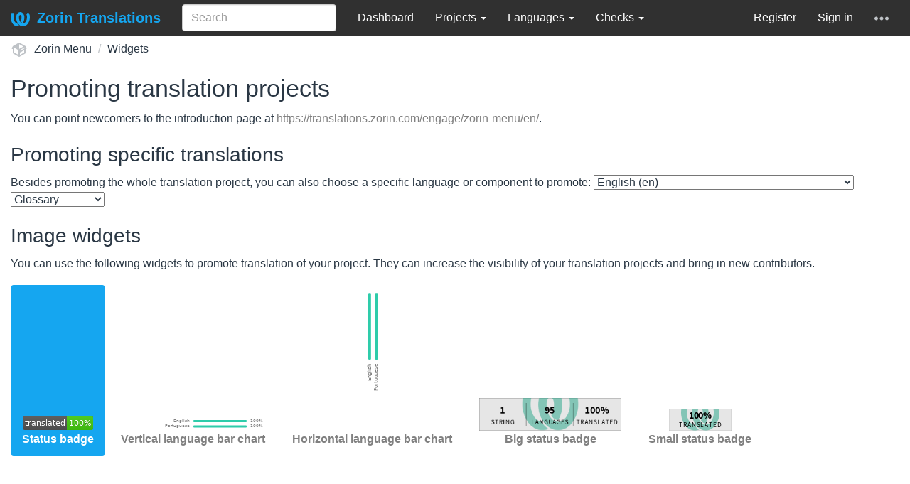

--- FILE ---
content_type: text/html; charset=utf-8
request_url: https://translations.zorin.com/widgets/zorin-menu/?lang=en&component=glossary
body_size: 6875
content:







<!DOCTYPE html>

<html lang="en" dir="ltr">
 <head>
  <meta http-equiv="X-UA-Compatible" content="IE=edge" />
  <meta name="referrer" content="origin" />
  <meta name="author" content="Michal Čihař" />
  <meta name="copyright" content="Copyright &copy; Michal Čihař" />
  <meta name="robots" content="noindex,nofollow" />
  <meta name="monetization" content="$ilp.uphold.com/ENU7fREdeZi9" />

  <title>
  Zorin Menu @ Zorin Translations

</title>
  <meta name="description" content="Zorin Menu is being translated into 95 languages using Weblate. Join the translation or start translating your own project." />
  <meta name="twitter:card" content="summary_large_image" />

  
  

  
  <meta property="og:image" content="https://translations.zorin.com/widgets/zorin-menu/-/open-graph.png" />
  <link rel="alternate" type="application/rss+xml" title="RSS feed" href="/exports/rss/zorin-menu/" />
  
  




<link rel="stylesheet" href="/static/CACHE/css/output.ec5d9ee5fd55.css" type="text/css"><link rel="stylesheet" href="/static/CACHE/css/output.89b4a18b852e.css" type="text/css" media="(prefers-color-scheme: dark)">


  <link rel="stylesheet" type="text/css" href="/css/custom.css?325d1cdfa201f843" />



  <script src="/js/i18n/" defer></script>
<script src="/static/CACHE/js/output.114145530572.js" defer></script>




  <link rel="image_src" type="image/png" href="/static/weblate-128.png"/>
  <link rel="icon" type="image/png" sizes="32x32" href="/static/logo-32.png">
  <link rel="icon" type="image/png" sizes="16x16" href="/static/logo-16.png">
  <link rel="apple-touch-icon" sizes="180x180" href="/static/weblate-180.png"/>
  <link rel="mask-icon" href="/static/weblate-black.svg" color="#144d3f">
  <meta name="msapplication-TileColor" content="#144d3f">
  <meta name="msapplication-config" content="/browserconfig.xml">
  <link rel="manifest" href="/site.webmanifest">
  
  
  <meta name="theme-color" content="#144d3f">

  <meta name="viewport" content="width=device-width, initial-scale=1" />
  <meta property="og:site_name" content="Zorin Translations" />
  <meta property="og:title" content="Zorin Menu" />
  <meta property="og:description" content="Zorin Menu is being translated into 95 languages using Weblate. Join the translation or start translating your own project." />




 </head>

 <body >
 <div id="popup-alerts"></div>
 <header>
<nav class="navbar navbar-default navbar-static-top navbar-inverse" role="navigation">
  <div class="container-fluid">
    <!-- Brand and toggle get grouped for better mobile display -->
    <div class="navbar-header">
      <button type="button" class="navbar-toggle" data-toggle="collapse" data-target="#wl-navbar-main" id="navbar-toggle">
        <span class="sr-only">Toggle navigation</span>
        <span class="icon-bar"></span>
        <span class="icon-bar"></span>
        <span class="icon-bar"></span>
      </button>
      
<a class="navbar-brand" href="/"><svg width="27" height="20" version="1.1" viewBox="0 0 27 20" xmlns="http://www.w3.org/2000/svg"><path d="m13.505 4.028c-0.0017-4e-5 -0.0034-7.5e-5 -5e-3 -1.05e-4 -0.0017 3e-5 -0.0034 6.5e-5 -5e-3 1.05e-4 -0.11025-0.0015-0.22073 0.01793-0.32591 0.06238-0.59671 0.25261-0.9728 0.90036-1.2087 1.5476-0.20481 0.56175-0.29546 1.1651-0.29679 1.7605l-0.0016 0.07791c-0.0019 0.03033-0.0043 0.06055-0.0075 0.09067 0.02191 1.5184 0.30756 3.048 0.90819 4.445 0.67267 1.5645 1.7419 3.0037 3.2516 3.6616 1.1389 0.49637 2.4014 0.37928 3.4336-0.20534 1.2816-0.72588 2.2062-2.0094 2.8114-3.3878 1.2572-2.8648 1.2874-6.3574 0.03289-9.2972 1.2227-0.63339 1.22-1.8963 1.22-1.8963s1.1453 0.82078 2.4332 0.30544c1.715 4.0186 1.6736 8.75-0.13474 12.708-1.0572 2.3139-2.7738 4.3411-5.0202 5.384-1.9998 0.9286-4.3513 0.9518-6.3527 0.07963-1.7985-0.78402-3.2613-2.1966-4.3137-3.839-1.5242-2.3788-2.246-5.2748-2.2492-8.1286h0.01183c-9.01e-4 -0.03006-0.0013-0.06012-9.54e-4 -0.09024 0.02318-2.5663 1.0748-5.18 3.1841-6.5213 0.77462-0.49257 1.6798-0.77459 2.5936-0.78467 0.01046-8.1e-5 0.02122-1.32e-4 0.03183-1.51e-4 0.01379-1e-5 0.02811 4.4e-5 0.04191 1.51e-4 0.91371 0.01007 1.8189 0.2921 2.5936 0.78467 2.1093 1.3413 3.1609 3.9551 3.1841 6.5213 3.18e-4 0.03012-5.3e-5 0.06018-9.55e-4 0.09024h0.01183c-0.0031 2.7121-0.65515 5.4624-2.0282 7.7706-0.39383-2e-3 -0.78628-0.08215-1.1562-0.24339-0.83333-0.36312-1.5671-1.0489-2.1641-1.9768 0.17024-0.30266 0.32367-0.61606 0.46065-0.93466 0.60064-1.3969 0.88629-2.9266 0.90819-4.445-0.0032-0.03012-0.0057-0.06034-0.0075-0.09067l-0.0016-0.07792c-0.0013-0.59534-0.09198-1.1987-0.29679-1.7605-0.23595-0.64722-0.61204-1.295-1.2087-1.5476-0.10522-0.04446-0.21573-0.06389-0.32591-0.06255v1.8e-4zm-0.88468 15.396c-1.97 0.81042-4.258 0.76693-6.2107-0.13979-2.2465-1.043-3.963-3.0701-5.0202-5.384-1.8083-3.9579-1.8497-8.6893-0.13474-12.708 1.2879 0.51534 2.4332-0.30544 2.4332-0.30544s-0.0027 1.2629 1.22 1.8963c-1.2545 2.9398-1.2243 6.4325 0.03289 9.2972 0.60525 1.3784 1.5298 2.662 2.8114 3.3878 0.45742 0.25906 0.96005 0.42632 1.4771 0.48907 0.0019 3e-3 0.0038 6e-3 0.0057 9e-3 0.91308 1.425 2.0633 2.6126 3.3853 3.4577z"/></svg>Zorin Translations</a>

    </div>

    <!-- Collect the nav links, forms, and other content for toggling -->
    <div class="collapse navbar-collapse" id="wl-navbar-main">
      <form class="navbar-form navbar-left">
        <div class="form-group">
          <input type="text" class="form-control" id="sitewide-search" placeholder="Search">
        </div>
      </form>
      <ul class="nav navbar-nav">
        <li><a href="/">Dashboard</a></li>
        <li class="dropdown">
          <a href="#" class="dropdown-toggle" data-toggle="dropdown" id="projects-menu">Projects <b class="caret"></b></a>
          <ul class="dropdown-menu">
            
            
            <li><a href="/projects/">Browse all projects</a></li>
          </ul>
        </li>
        
        <li class="dropdown">
          <a href="#" class="dropdown-toggle" data-toggle="dropdown" id="languages-menu">Languages <b class="caret"></b></a>
          <ul class="dropdown-menu">
          
          
            <li><a href="/languages/">Browse all languages</a></li>
          </ul>
        </li>
        <li class="dropdown">
          <a href="#" class="dropdown-toggle" data-toggle="dropdown" id="checks-menu">Checks <b class="caret"></b></a>
          <ul class="dropdown-menu">
            
            
            <li><a href="/checks/">Checks overview</a></li>
          </ul>
        </li>
        
      </ul>
      <ul class="nav navbar-nav navbar-right flip">

        
        
        

        
        
        
        <li><a class="button" id="register-button" href="/accounts/register/">Register</a></li>
        
        <li><a class="button" id="login-button" href="/accounts/login/?next=/widgets/zorin-menu/%3Flang%3Den%26component%3Dglossary">Sign in</a></li>
        

        
        

        
        

        
        <li class="dropdown">
          <a href="#" class="dropdown-toggle" data-toggle="dropdown" title="Help">
            <span class="hidden-xs"><svg width="16" height="4" version="1.1" viewBox="0 0 16 4" xmlns="http://www.w3.org/2000/svg"><path d="m12 2c0-1.1046 0.89543-2 2-2s2 0.89543 2 2-0.89543 2-2 2-2-0.89543-2-2zm-6 0c0-1.1046 0.89543-2 2-2s2 0.89543 2 2-0.89543 2-2 2-2-0.89543-2-2zm-6 0c0-1.1046 0.89543-2 2-2s2 0.89543 2 2-0.89543 2-2 2-2-0.89543-2-2z"/></svg></span>
            <span class="visible-xs-inline">
              Help
              <b class="caret"></b>
            </span>
          </a>
          <ul class="dropdown-menu">
            
              <li><a href="https://weblate.org/support/">Get support</a></li>
            
            
            <li><a href="/contact/">Contact</a></li>
            <li><a href="/about/">About Weblate</a></li>
            <li role="separator" class="divider"></li>
            <li><a href="https://docs.weblate.org/en/weblate-4.18.1/index.html">Documentation</a></li>
            <li><a href="https://weblate.org/contribute/">Contribute to Weblate</a></li>
            <li><a href="https://weblate.org/donate/">Donate to Weblate</a></li>
          </ul>
        </li>
      </ul>
    </div>
  </div>
</nav>

<h1>
<ol class="breadcrumb">
<li class="bread-icon">
<svg width="24" height="24" version="1.1" viewBox="0 0 24 24" xmlns="http://www.w3.org/2000/svg"><path d="m2 10.96c-0.5-0.28-0.65-0.89-0.37-1.37l1.5-2.59c0.11-0.2 0.28-0.34 0.47-0.42l7.83-4.4c0.16-0.12 0.36-0.18 0.57-0.18s0.41 0.06 0.57 0.18l7.9 4.44c0.19 0.1 0.35 0.26 0.44 0.46l1.45 2.52c0.28 0.48 0.11 1.09-0.36 1.36l-1 0.58v4.96c0 0.38-0.21 0.71-0.53 0.88l-7.9 4.44c-0.16 0.12-0.36 0.18-0.57 0.18s-0.41-0.06-0.57-0.18l-7.9-4.44c-0.32-0.17-0.53-0.5-0.53-0.88v-5.54c-0.3 0.17-0.68 0.18-1 0m10-6.81v6.7l5.96-3.35-5.96-3.35m-7 11.76 6 3.38v-6.71l-6-3.37v6.7m14 0v-3.22l-5 2.9c-0.33 0.18-0.7 0.17-1 0.01v3.69l6-3.38m-5.15-2.55 6.28-3.63-0.58-1.01-6.28 3.63 0.58 1.01z"/></svg>
</li>

<li><a href="/projects/zorin-menu/">Zorin Menu</a></li>
<li><a href="/widgets/zorin-menu/">Widgets</a></li>

</ol>
<div class="clearfix"></div>
</h1>

</header>

<div class="main-content ">









<h2>Promoting translation projects</h2>

<p>
You can point newcomers to the introduction page at <a href="https://translations.zorin.com/engage/zorin-menu/en/" id="engage-link">https://translations.zorin.com/engage/zorin-menu/en/</a>.
</p>

<h3>Promoting specific translations</h3>

<form class="autosubmit">
Besides promoting the whole translation project, you can also choose a specific language or component to promote: <select name="lang" id="id_lang">
  <option value="">All languages</option>

  <option value="af">Afrikaans (af)</option>

  <option value="sq">Albanian (sq)</option>

  <option value="am">Amharic (am)</option>

  <option value="ar">Arabic (ar)</option>

  <option value="an">Aragonese (an)</option>

  <option value="hy">Armenian (hy)</option>

  <option value="as">Assamese (as)</option>

  <option value="ast">Asturian (ast)</option>

  <option value="az">Azerbaijani (az)</option>

  <option value="eu">Basque (eu)</option>

  <option value="be">Belarusian (be)</option>

  <option value="be_Latn">Belarusian (latin) (be_Latn)</option>

  <option value="bn">Bengali (bn)</option>

  <option value="bn_IN">Bengali (India) (bn_IN)</option>

  <option value="bs">Bosnian (bs)</option>

  <option value="br">Breton (br)</option>

  <option value="bg">Bulgarian (bg)</option>

  <option value="my">Burmese (my)</option>

  <option value="ca">Catalan (ca)</option>

  <option value="zh_Hans">Chinese (Simplified) (zh_Hans)</option>

  <option value="zh_Hant">Chinese (Traditional) (zh_Hant)</option>

  <option value="zh_Hant_HK">Chinese (Traditional, Hong Kong) (zh_Hant_HK)</option>

  <option value="crh">Crimean Tatar (crh)</option>

  <option value="hr">Croatian (hr)</option>

  <option value="cs">Czech (cs)</option>

  <option value="da">Danish (da)</option>

  <option value="nl">Dutch (nl)</option>

  <option value="en" selected>English (en)</option>

  <option value="eo">Esperanto (eo)</option>

  <option value="et">Estonian (et)</option>

  <option value="fil">Filipino (fil)</option>

  <option value="fi">Finnish (fi)</option>

  <option value="fr">French (fr)</option>

  <option value="fur">Friulian (fur)</option>

  <option value="gd">Gaelic (gd)</option>

  <option value="gl">Galician (gl)</option>

  <option value="ka">Georgian (ka)</option>

  <option value="de">German (de)</option>

  <option value="el">Greek (el)</option>

  <option value="gu">Gujarati (gu)</option>

  <option value="he">Hebrew (he)</option>

  <option value="hi">Hindi (hi)</option>

  <option value="hu">Hungarian (hu)</option>

  <option value="is">Icelandic (is)</option>

  <option value="id">Indonesian (id)</option>

  <option value="ia">Interlingua (ia)</option>

  <option value="ga">Irish (ga)</option>

  <option value="it">Italian (it)</option>

  <option value="ja">Japanese (ja)</option>

  <option value="kn">Kannada (kn)</option>

  <option value="kk">Kazakh (kk)</option>

  <option value="km">Khmer (Central) (km)</option>

  <option value="ko">Korean (ko)</option>

  <option value="ky">Kyrgyz (ky)</option>

  <option value="lv">Latvian (lv)</option>

  <option value="lt">Lithuanian (lt)</option>

  <option value="mk">Macedonian (mk)</option>

  <option value="ms">Malay (ms)</option>

  <option value="ml">Malayalam (ml)</option>

  <option value="mr">Marathi (mr)</option>

  <option value="mn">Mongolian (mn)</option>

  <option value="ne">Nepali (ne)</option>

  <option value="nb_NO">Norwegian Bokmål (nb_NO)</option>

  <option value="nn">Norwegian Nynorsk (nn)</option>

  <option value="oc">Occitan (oc)</option>

  <option value="or">Odia (or)</option>

  <option value="fa">Persian (fa)</option>

  <option value="pl">Polish (pl)</option>

  <option value="pt">Portuguese (pt)</option>

  <option value="pt_BR">Portuguese (Brazil) (pt_BR)</option>

  <option value="pa">Punjabi (pa)</option>

  <option value="ro">Romanian (ro)</option>

  <option value="ru">Russian (ru)</option>

  <option value="sr">Serbian (sr)</option>

  <option value="sr_Latn">Serbian (latin) (sr_Latn)</option>

  <option value="si">Sinhala (si)</option>

  <option value="sk">Slovak (sk)</option>

  <option value="sl">Slovenian (sl)</option>

  <option value="es">Spanish (es)</option>

  <option value="sv">Swedish (sv)</option>

  <option value="tl">Tagalog (tl)</option>

  <option value="tg">Tajik (tg)</option>

  <option value="ta">Tamil (ta)</option>

  <option value="te">Telugu (te)</option>

  <option value="th">Thai (th)</option>

  <option value="bo">Tibetan (bo)</option>

  <option value="tr">Turkish (tr)</option>

  <option value="uk">Ukrainian (uk)</option>

  <option value="ug">Uyghur (ug)</option>

  <option value="uz">Uzbek (uz)</option>

  <option value="ca@valencia">Valencian (ca@valencia)</option>

  <option value="vi">Vietnamese (vi)</option>

  <option value="cy">Welsh (cy)</option>

  <option value="yo">Yoruba (yo)</option>

  <option value="zu">Zulu (zu)</option>

</select> <select name="component" id="id_component">
  <option value="">All components</option>

  <option value="zorin-menu">Zorin Menu</option>

  <option value="glossary" selected>Glossary</option>

</select>
</form>


<h3>Image widgets</h3>

<p>
You can use the following widgets to promote translation of your project. They can increase the visibility of your translation projects and bring in new contributors.
</p>


<ul class="nav nav-pills widgets-selector">

<li class="active">


<a href="#svg" data-toggle="tab"><img src="https://translations.zorin.com/widgets/zorin-menu/en/glossary/svg-badge.svg" /><br />Status badge</a>


</li>

<li >


<a href="#multi" data-toggle="tab"><img src="https://translations.zorin.com/widgets/zorin-menu/en/glossary/multi-auto.svg" /><br />Vertical language bar chart</a>








</li>

<li >


<a href="#horizontal" data-toggle="tab"><img src="https://translations.zorin.com/widgets/zorin-menu/en/glossary/horizontal-auto.svg" /><br />Horizontal language bar chart</a>








</li>

<li >


<a href="#287x66" data-toggle="tab"><img src="https://translations.zorin.com/widgets/zorin-menu/en/glossary/287x66-grey.png" /><br />Big status badge</a>






</li>

<li >


<a href="#88x31" data-toggle="tab"><img src="https://translations.zorin.com/widgets/zorin-menu/en/glossary/88x31-grey.png" /><br />Small status badge</a>






</li>

<li >


<a href="#open" data-toggle="tab"><img src="https://translations.zorin.com/widgets/zorin-menu/en/glossary/open-graph.png" /><br />Panel</a>


</li>

</ul>

<div class="tab-content">

<div class="tab-pane active" id="svg">

<p>Color variants:</p>

<p>

<a href="https://translations.zorin.com/engage/zorin-menu/en/"><img src="https://translations.zorin.com/widgets/zorin-menu/en/glossary/svg-badge.svg" /></a>

</p>

<div>
<select class="select-tab form-control">
<option value="svg-html-code">HTML</option>
<option value="svg-bb-code">BBCode</option>
<option value="svg-mdk-code">Markdown</option>
<option value="svg-rst-code">reStructuredText</option>
<option value="svg-textile-code">Textile code</option>
<option value="svg-url-code">Image URL</option>
</select>

<div class="tab-content">
<div class="tab-pane active" id="svg-html-code">

<textarea class="code-example form-control">
&lt;a href="https://translations.zorin.com/engage/zorin-menu/en/"&gt;
&lt;img src="https://translations.zorin.com/widgets/zorin-menu/en/glossary/svg-badge.svg" alt="Translation status" /&gt;
&lt;/a&gt;</textarea>

</div>

<div class="tab-pane" id="svg-bb-code">

<textarea class="code-example form-control">
[url=https://translations.zorin.com/engage/zorin-menu/en/][img alt="Translation status"]https://translations.zorin.com/widgets/zorin-menu/en/glossary/svg-badge.svg[/img][/url]</textarea>

</div>

<div class="tab-pane" id="svg-mdk-code">

<textarea class="code-example form-control">
[![Translation status](https://translations.zorin.com/widgets/zorin-menu/en/glossary/svg-badge.svg)](https://translations.zorin.com/engage/zorin-menu/en/)</textarea>

</div>

<div class="tab-pane" id="svg-rst-code">

<textarea class="code-example form-control">
.. image:: https://translations.zorin.com/widgets/zorin-menu/en/glossary/svg-badge.svg
    :alt: Translation status
    :target: https://translations.zorin.com/engage/zorin-menu/en/</textarea>

</div>

<div class="tab-pane" id="svg-textile-code">

<textarea class="code-example form-control">
!https://translations.zorin.com/widgets/zorin-menu/en/glossary/svg-badge.svg!:https://translations.zorin.com/engage/zorin-menu/en/</textarea>

</div>

<div class="tab-pane" id="svg-url-code">

<textarea class="code-example form-control">
https://translations.zorin.com/widgets/zorin-menu/en/glossary/svg-badge.svg</textarea>

</div>

</div>

</div>

</div>

<div class="tab-pane " id="multi">

<p>Color variants:</p>

<p>

<a href="https://translations.zorin.com/engage/zorin-menu/en/"><img src="https://translations.zorin.com/widgets/zorin-menu/en/glossary/multi-auto.svg" /></a>

<a href="https://translations.zorin.com/engage/zorin-menu/en/"><img src="https://translations.zorin.com/widgets/zorin-menu/en/glossary/multi-red.svg" /></a>

<a href="https://translations.zorin.com/engage/zorin-menu/en/"><img src="https://translations.zorin.com/widgets/zorin-menu/en/glossary/multi-green.svg" /></a>

<a href="https://translations.zorin.com/engage/zorin-menu/en/"><img src="https://translations.zorin.com/widgets/zorin-menu/en/glossary/multi-blue.svg" /></a>

</p>

<div>
<select class="select-tab form-control">
<option value="multi-html-code">HTML</option>
<option value="multi-bb-code">BBCode</option>
<option value="multi-mdk-code">Markdown</option>
<option value="multi-rst-code">reStructuredText</option>
<option value="multi-textile-code">Textile code</option>
<option value="multi-url-code">Image URL</option>
</select>

<div class="tab-content">
<div class="tab-pane active" id="multi-html-code">

<textarea class="code-example form-control">
&lt;a href="https://translations.zorin.com/engage/zorin-menu/en/"&gt;
&lt;img src="https://translations.zorin.com/widgets/zorin-menu/en/glossary/multi-auto.svg" alt="Translation status" /&gt;
&lt;/a&gt;</textarea>

<textarea class="code-example form-control">
&lt;a href="https://translations.zorin.com/engage/zorin-menu/en/"&gt;
&lt;img src="https://translations.zorin.com/widgets/zorin-menu/en/glossary/multi-red.svg" alt="Translation status" /&gt;
&lt;/a&gt;</textarea>

<textarea class="code-example form-control">
&lt;a href="https://translations.zorin.com/engage/zorin-menu/en/"&gt;
&lt;img src="https://translations.zorin.com/widgets/zorin-menu/en/glossary/multi-green.svg" alt="Translation status" /&gt;
&lt;/a&gt;</textarea>

<textarea class="code-example form-control">
&lt;a href="https://translations.zorin.com/engage/zorin-menu/en/"&gt;
&lt;img src="https://translations.zorin.com/widgets/zorin-menu/en/glossary/multi-blue.svg" alt="Translation status" /&gt;
&lt;/a&gt;</textarea>

</div>

<div class="tab-pane" id="multi-bb-code">

<textarea class="code-example form-control">
[url=https://translations.zorin.com/engage/zorin-menu/en/][img alt="Translation status"]https://translations.zorin.com/widgets/zorin-menu/en/glossary/multi-auto.svg[/img][/url]</textarea>

<textarea class="code-example form-control">
[url=https://translations.zorin.com/engage/zorin-menu/en/][img alt="Translation status"]https://translations.zorin.com/widgets/zorin-menu/en/glossary/multi-red.svg[/img][/url]</textarea>

<textarea class="code-example form-control">
[url=https://translations.zorin.com/engage/zorin-menu/en/][img alt="Translation status"]https://translations.zorin.com/widgets/zorin-menu/en/glossary/multi-green.svg[/img][/url]</textarea>

<textarea class="code-example form-control">
[url=https://translations.zorin.com/engage/zorin-menu/en/][img alt="Translation status"]https://translations.zorin.com/widgets/zorin-menu/en/glossary/multi-blue.svg[/img][/url]</textarea>

</div>

<div class="tab-pane" id="multi-mdk-code">

<textarea class="code-example form-control">
[![Translation status](https://translations.zorin.com/widgets/zorin-menu/en/glossary/multi-auto.svg)](https://translations.zorin.com/engage/zorin-menu/en/)</textarea>

<textarea class="code-example form-control">
[![Translation status](https://translations.zorin.com/widgets/zorin-menu/en/glossary/multi-red.svg)](https://translations.zorin.com/engage/zorin-menu/en/)</textarea>

<textarea class="code-example form-control">
[![Translation status](https://translations.zorin.com/widgets/zorin-menu/en/glossary/multi-green.svg)](https://translations.zorin.com/engage/zorin-menu/en/)</textarea>

<textarea class="code-example form-control">
[![Translation status](https://translations.zorin.com/widgets/zorin-menu/en/glossary/multi-blue.svg)](https://translations.zorin.com/engage/zorin-menu/en/)</textarea>

</div>

<div class="tab-pane" id="multi-rst-code">

<textarea class="code-example form-control">
.. image:: https://translations.zorin.com/widgets/zorin-menu/en/glossary/multi-auto.svg
    :alt: Translation status
    :target: https://translations.zorin.com/engage/zorin-menu/en/</textarea>

<textarea class="code-example form-control">
.. image:: https://translations.zorin.com/widgets/zorin-menu/en/glossary/multi-red.svg
    :alt: Translation status
    :target: https://translations.zorin.com/engage/zorin-menu/en/</textarea>

<textarea class="code-example form-control">
.. image:: https://translations.zorin.com/widgets/zorin-menu/en/glossary/multi-green.svg
    :alt: Translation status
    :target: https://translations.zorin.com/engage/zorin-menu/en/</textarea>

<textarea class="code-example form-control">
.. image:: https://translations.zorin.com/widgets/zorin-menu/en/glossary/multi-blue.svg
    :alt: Translation status
    :target: https://translations.zorin.com/engage/zorin-menu/en/</textarea>

</div>

<div class="tab-pane" id="multi-textile-code">

<textarea class="code-example form-control">
!https://translations.zorin.com/widgets/zorin-menu/en/glossary/multi-auto.svg!:https://translations.zorin.com/engage/zorin-menu/en/</textarea>

<textarea class="code-example form-control">
!https://translations.zorin.com/widgets/zorin-menu/en/glossary/multi-red.svg!:https://translations.zorin.com/engage/zorin-menu/en/</textarea>

<textarea class="code-example form-control">
!https://translations.zorin.com/widgets/zorin-menu/en/glossary/multi-green.svg!:https://translations.zorin.com/engage/zorin-menu/en/</textarea>

<textarea class="code-example form-control">
!https://translations.zorin.com/widgets/zorin-menu/en/glossary/multi-blue.svg!:https://translations.zorin.com/engage/zorin-menu/en/</textarea>

</div>

<div class="tab-pane" id="multi-url-code">

<textarea class="code-example form-control">
https://translations.zorin.com/widgets/zorin-menu/en/glossary/multi-auto.svg</textarea>

<textarea class="code-example form-control">
https://translations.zorin.com/widgets/zorin-menu/en/glossary/multi-red.svg</textarea>

<textarea class="code-example form-control">
https://translations.zorin.com/widgets/zorin-menu/en/glossary/multi-green.svg</textarea>

<textarea class="code-example form-control">
https://translations.zorin.com/widgets/zorin-menu/en/glossary/multi-blue.svg</textarea>

</div>

</div>

</div>

</div>

<div class="tab-pane " id="horizontal">

<p>Color variants:</p>

<p>

<a href="https://translations.zorin.com/engage/zorin-menu/en/"><img src="https://translations.zorin.com/widgets/zorin-menu/en/glossary/horizontal-auto.svg" /></a>

<a href="https://translations.zorin.com/engage/zorin-menu/en/"><img src="https://translations.zorin.com/widgets/zorin-menu/en/glossary/horizontal-red.svg" /></a>

<a href="https://translations.zorin.com/engage/zorin-menu/en/"><img src="https://translations.zorin.com/widgets/zorin-menu/en/glossary/horizontal-green.svg" /></a>

<a href="https://translations.zorin.com/engage/zorin-menu/en/"><img src="https://translations.zorin.com/widgets/zorin-menu/en/glossary/horizontal-blue.svg" /></a>

</p>

<div>
<select class="select-tab form-control">
<option value="horizontal-html-code">HTML</option>
<option value="horizontal-bb-code">BBCode</option>
<option value="horizontal-mdk-code">Markdown</option>
<option value="horizontal-rst-code">reStructuredText</option>
<option value="horizontal-textile-code">Textile code</option>
<option value="horizontal-url-code">Image URL</option>
</select>

<div class="tab-content">
<div class="tab-pane active" id="horizontal-html-code">

<textarea class="code-example form-control">
&lt;a href="https://translations.zorin.com/engage/zorin-menu/en/"&gt;
&lt;img src="https://translations.zorin.com/widgets/zorin-menu/en/glossary/horizontal-auto.svg" alt="Translation status" /&gt;
&lt;/a&gt;</textarea>

<textarea class="code-example form-control">
&lt;a href="https://translations.zorin.com/engage/zorin-menu/en/"&gt;
&lt;img src="https://translations.zorin.com/widgets/zorin-menu/en/glossary/horizontal-red.svg" alt="Translation status" /&gt;
&lt;/a&gt;</textarea>

<textarea class="code-example form-control">
&lt;a href="https://translations.zorin.com/engage/zorin-menu/en/"&gt;
&lt;img src="https://translations.zorin.com/widgets/zorin-menu/en/glossary/horizontal-green.svg" alt="Translation status" /&gt;
&lt;/a&gt;</textarea>

<textarea class="code-example form-control">
&lt;a href="https://translations.zorin.com/engage/zorin-menu/en/"&gt;
&lt;img src="https://translations.zorin.com/widgets/zorin-menu/en/glossary/horizontal-blue.svg" alt="Translation status" /&gt;
&lt;/a&gt;</textarea>

</div>

<div class="tab-pane" id="horizontal-bb-code">

<textarea class="code-example form-control">
[url=https://translations.zorin.com/engage/zorin-menu/en/][img alt="Translation status"]https://translations.zorin.com/widgets/zorin-menu/en/glossary/horizontal-auto.svg[/img][/url]</textarea>

<textarea class="code-example form-control">
[url=https://translations.zorin.com/engage/zorin-menu/en/][img alt="Translation status"]https://translations.zorin.com/widgets/zorin-menu/en/glossary/horizontal-red.svg[/img][/url]</textarea>

<textarea class="code-example form-control">
[url=https://translations.zorin.com/engage/zorin-menu/en/][img alt="Translation status"]https://translations.zorin.com/widgets/zorin-menu/en/glossary/horizontal-green.svg[/img][/url]</textarea>

<textarea class="code-example form-control">
[url=https://translations.zorin.com/engage/zorin-menu/en/][img alt="Translation status"]https://translations.zorin.com/widgets/zorin-menu/en/glossary/horizontal-blue.svg[/img][/url]</textarea>

</div>

<div class="tab-pane" id="horizontal-mdk-code">

<textarea class="code-example form-control">
[![Translation status](https://translations.zorin.com/widgets/zorin-menu/en/glossary/horizontal-auto.svg)](https://translations.zorin.com/engage/zorin-menu/en/)</textarea>

<textarea class="code-example form-control">
[![Translation status](https://translations.zorin.com/widgets/zorin-menu/en/glossary/horizontal-red.svg)](https://translations.zorin.com/engage/zorin-menu/en/)</textarea>

<textarea class="code-example form-control">
[![Translation status](https://translations.zorin.com/widgets/zorin-menu/en/glossary/horizontal-green.svg)](https://translations.zorin.com/engage/zorin-menu/en/)</textarea>

<textarea class="code-example form-control">
[![Translation status](https://translations.zorin.com/widgets/zorin-menu/en/glossary/horizontal-blue.svg)](https://translations.zorin.com/engage/zorin-menu/en/)</textarea>

</div>

<div class="tab-pane" id="horizontal-rst-code">

<textarea class="code-example form-control">
.. image:: https://translations.zorin.com/widgets/zorin-menu/en/glossary/horizontal-auto.svg
    :alt: Translation status
    :target: https://translations.zorin.com/engage/zorin-menu/en/</textarea>

<textarea class="code-example form-control">
.. image:: https://translations.zorin.com/widgets/zorin-menu/en/glossary/horizontal-red.svg
    :alt: Translation status
    :target: https://translations.zorin.com/engage/zorin-menu/en/</textarea>

<textarea class="code-example form-control">
.. image:: https://translations.zorin.com/widgets/zorin-menu/en/glossary/horizontal-green.svg
    :alt: Translation status
    :target: https://translations.zorin.com/engage/zorin-menu/en/</textarea>

<textarea class="code-example form-control">
.. image:: https://translations.zorin.com/widgets/zorin-menu/en/glossary/horizontal-blue.svg
    :alt: Translation status
    :target: https://translations.zorin.com/engage/zorin-menu/en/</textarea>

</div>

<div class="tab-pane" id="horizontal-textile-code">

<textarea class="code-example form-control">
!https://translations.zorin.com/widgets/zorin-menu/en/glossary/horizontal-auto.svg!:https://translations.zorin.com/engage/zorin-menu/en/</textarea>

<textarea class="code-example form-control">
!https://translations.zorin.com/widgets/zorin-menu/en/glossary/horizontal-red.svg!:https://translations.zorin.com/engage/zorin-menu/en/</textarea>

<textarea class="code-example form-control">
!https://translations.zorin.com/widgets/zorin-menu/en/glossary/horizontal-green.svg!:https://translations.zorin.com/engage/zorin-menu/en/</textarea>

<textarea class="code-example form-control">
!https://translations.zorin.com/widgets/zorin-menu/en/glossary/horizontal-blue.svg!:https://translations.zorin.com/engage/zorin-menu/en/</textarea>

</div>

<div class="tab-pane" id="horizontal-url-code">

<textarea class="code-example form-control">
https://translations.zorin.com/widgets/zorin-menu/en/glossary/horizontal-auto.svg</textarea>

<textarea class="code-example form-control">
https://translations.zorin.com/widgets/zorin-menu/en/glossary/horizontal-red.svg</textarea>

<textarea class="code-example form-control">
https://translations.zorin.com/widgets/zorin-menu/en/glossary/horizontal-green.svg</textarea>

<textarea class="code-example form-control">
https://translations.zorin.com/widgets/zorin-menu/en/glossary/horizontal-blue.svg</textarea>

</div>

</div>

</div>

</div>

<div class="tab-pane " id="287x66">

<p>Color variants:</p>

<p>

<a href="https://translations.zorin.com/engage/zorin-menu/en/"><img src="https://translations.zorin.com/widgets/zorin-menu/en/glossary/287x66-grey.png" /></a>

<a href="https://translations.zorin.com/engage/zorin-menu/en/"><img src="https://translations.zorin.com/widgets/zorin-menu/en/glossary/287x66-white.png" /></a>

<a href="https://translations.zorin.com/engage/zorin-menu/en/"><img src="https://translations.zorin.com/widgets/zorin-menu/en/glossary/287x66-black.png" /></a>

</p>

<div>
<select class="select-tab form-control">
<option value="287x66-html-code">HTML</option>
<option value="287x66-bb-code">BBCode</option>
<option value="287x66-mdk-code">Markdown</option>
<option value="287x66-rst-code">reStructuredText</option>
<option value="287x66-textile-code">Textile code</option>
<option value="287x66-url-code">Image URL</option>
</select>

<div class="tab-content">
<div class="tab-pane active" id="287x66-html-code">

<textarea class="code-example form-control">
&lt;a href="https://translations.zorin.com/engage/zorin-menu/en/"&gt;
&lt;img src="https://translations.zorin.com/widgets/zorin-menu/en/glossary/287x66-grey.png" alt="Translation status" /&gt;
&lt;/a&gt;</textarea>

<textarea class="code-example form-control">
&lt;a href="https://translations.zorin.com/engage/zorin-menu/en/"&gt;
&lt;img src="https://translations.zorin.com/widgets/zorin-menu/en/glossary/287x66-white.png" alt="Translation status" /&gt;
&lt;/a&gt;</textarea>

<textarea class="code-example form-control">
&lt;a href="https://translations.zorin.com/engage/zorin-menu/en/"&gt;
&lt;img src="https://translations.zorin.com/widgets/zorin-menu/en/glossary/287x66-black.png" alt="Translation status" /&gt;
&lt;/a&gt;</textarea>

</div>

<div class="tab-pane" id="287x66-bb-code">

<textarea class="code-example form-control">
[url=https://translations.zorin.com/engage/zorin-menu/en/][img alt="Translation status"]https://translations.zorin.com/widgets/zorin-menu/en/glossary/287x66-grey.png[/img][/url]</textarea>

<textarea class="code-example form-control">
[url=https://translations.zorin.com/engage/zorin-menu/en/][img alt="Translation status"]https://translations.zorin.com/widgets/zorin-menu/en/glossary/287x66-white.png[/img][/url]</textarea>

<textarea class="code-example form-control">
[url=https://translations.zorin.com/engage/zorin-menu/en/][img alt="Translation status"]https://translations.zorin.com/widgets/zorin-menu/en/glossary/287x66-black.png[/img][/url]</textarea>

</div>

<div class="tab-pane" id="287x66-mdk-code">

<textarea class="code-example form-control">
[![Translation status](https://translations.zorin.com/widgets/zorin-menu/en/glossary/287x66-grey.png)](https://translations.zorin.com/engage/zorin-menu/en/)</textarea>

<textarea class="code-example form-control">
[![Translation status](https://translations.zorin.com/widgets/zorin-menu/en/glossary/287x66-white.png)](https://translations.zorin.com/engage/zorin-menu/en/)</textarea>

<textarea class="code-example form-control">
[![Translation status](https://translations.zorin.com/widgets/zorin-menu/en/glossary/287x66-black.png)](https://translations.zorin.com/engage/zorin-menu/en/)</textarea>

</div>

<div class="tab-pane" id="287x66-rst-code">

<textarea class="code-example form-control">
.. image:: https://translations.zorin.com/widgets/zorin-menu/en/glossary/287x66-grey.png
    :alt: Translation status
    :target: https://translations.zorin.com/engage/zorin-menu/en/</textarea>

<textarea class="code-example form-control">
.. image:: https://translations.zorin.com/widgets/zorin-menu/en/glossary/287x66-white.png
    :alt: Translation status
    :target: https://translations.zorin.com/engage/zorin-menu/en/</textarea>

<textarea class="code-example form-control">
.. image:: https://translations.zorin.com/widgets/zorin-menu/en/glossary/287x66-black.png
    :alt: Translation status
    :target: https://translations.zorin.com/engage/zorin-menu/en/</textarea>

</div>

<div class="tab-pane" id="287x66-textile-code">

<textarea class="code-example form-control">
!https://translations.zorin.com/widgets/zorin-menu/en/glossary/287x66-grey.png!:https://translations.zorin.com/engage/zorin-menu/en/</textarea>

<textarea class="code-example form-control">
!https://translations.zorin.com/widgets/zorin-menu/en/glossary/287x66-white.png!:https://translations.zorin.com/engage/zorin-menu/en/</textarea>

<textarea class="code-example form-control">
!https://translations.zorin.com/widgets/zorin-menu/en/glossary/287x66-black.png!:https://translations.zorin.com/engage/zorin-menu/en/</textarea>

</div>

<div class="tab-pane" id="287x66-url-code">

<textarea class="code-example form-control">
https://translations.zorin.com/widgets/zorin-menu/en/glossary/287x66-grey.png</textarea>

<textarea class="code-example form-control">
https://translations.zorin.com/widgets/zorin-menu/en/glossary/287x66-white.png</textarea>

<textarea class="code-example form-control">
https://translations.zorin.com/widgets/zorin-menu/en/glossary/287x66-black.png</textarea>

</div>

</div>

</div>

</div>

<div class="tab-pane " id="88x31">

<p>Color variants:</p>

<p>

<a href="https://translations.zorin.com/engage/zorin-menu/en/"><img src="https://translations.zorin.com/widgets/zorin-menu/en/glossary/88x31-grey.png" /></a>

<a href="https://translations.zorin.com/engage/zorin-menu/en/"><img src="https://translations.zorin.com/widgets/zorin-menu/en/glossary/88x31-white.png" /></a>

<a href="https://translations.zorin.com/engage/zorin-menu/en/"><img src="https://translations.zorin.com/widgets/zorin-menu/en/glossary/88x31-black.png" /></a>

</p>

<div>
<select class="select-tab form-control">
<option value="88x31-html-code">HTML</option>
<option value="88x31-bb-code">BBCode</option>
<option value="88x31-mdk-code">Markdown</option>
<option value="88x31-rst-code">reStructuredText</option>
<option value="88x31-textile-code">Textile code</option>
<option value="88x31-url-code">Image URL</option>
</select>

<div class="tab-content">
<div class="tab-pane active" id="88x31-html-code">

<textarea class="code-example form-control">
&lt;a href="https://translations.zorin.com/engage/zorin-menu/en/"&gt;
&lt;img src="https://translations.zorin.com/widgets/zorin-menu/en/glossary/88x31-grey.png" alt="Translation status" /&gt;
&lt;/a&gt;</textarea>

<textarea class="code-example form-control">
&lt;a href="https://translations.zorin.com/engage/zorin-menu/en/"&gt;
&lt;img src="https://translations.zorin.com/widgets/zorin-menu/en/glossary/88x31-white.png" alt="Translation status" /&gt;
&lt;/a&gt;</textarea>

<textarea class="code-example form-control">
&lt;a href="https://translations.zorin.com/engage/zorin-menu/en/"&gt;
&lt;img src="https://translations.zorin.com/widgets/zorin-menu/en/glossary/88x31-black.png" alt="Translation status" /&gt;
&lt;/a&gt;</textarea>

</div>

<div class="tab-pane" id="88x31-bb-code">

<textarea class="code-example form-control">
[url=https://translations.zorin.com/engage/zorin-menu/en/][img alt="Translation status"]https://translations.zorin.com/widgets/zorin-menu/en/glossary/88x31-grey.png[/img][/url]</textarea>

<textarea class="code-example form-control">
[url=https://translations.zorin.com/engage/zorin-menu/en/][img alt="Translation status"]https://translations.zorin.com/widgets/zorin-menu/en/glossary/88x31-white.png[/img][/url]</textarea>

<textarea class="code-example form-control">
[url=https://translations.zorin.com/engage/zorin-menu/en/][img alt="Translation status"]https://translations.zorin.com/widgets/zorin-menu/en/glossary/88x31-black.png[/img][/url]</textarea>

</div>

<div class="tab-pane" id="88x31-mdk-code">

<textarea class="code-example form-control">
[![Translation status](https://translations.zorin.com/widgets/zorin-menu/en/glossary/88x31-grey.png)](https://translations.zorin.com/engage/zorin-menu/en/)</textarea>

<textarea class="code-example form-control">
[![Translation status](https://translations.zorin.com/widgets/zorin-menu/en/glossary/88x31-white.png)](https://translations.zorin.com/engage/zorin-menu/en/)</textarea>

<textarea class="code-example form-control">
[![Translation status](https://translations.zorin.com/widgets/zorin-menu/en/glossary/88x31-black.png)](https://translations.zorin.com/engage/zorin-menu/en/)</textarea>

</div>

<div class="tab-pane" id="88x31-rst-code">

<textarea class="code-example form-control">
.. image:: https://translations.zorin.com/widgets/zorin-menu/en/glossary/88x31-grey.png
    :alt: Translation status
    :target: https://translations.zorin.com/engage/zorin-menu/en/</textarea>

<textarea class="code-example form-control">
.. image:: https://translations.zorin.com/widgets/zorin-menu/en/glossary/88x31-white.png
    :alt: Translation status
    :target: https://translations.zorin.com/engage/zorin-menu/en/</textarea>

<textarea class="code-example form-control">
.. image:: https://translations.zorin.com/widgets/zorin-menu/en/glossary/88x31-black.png
    :alt: Translation status
    :target: https://translations.zorin.com/engage/zorin-menu/en/</textarea>

</div>

<div class="tab-pane" id="88x31-textile-code">

<textarea class="code-example form-control">
!https://translations.zorin.com/widgets/zorin-menu/en/glossary/88x31-grey.png!:https://translations.zorin.com/engage/zorin-menu/en/</textarea>

<textarea class="code-example form-control">
!https://translations.zorin.com/widgets/zorin-menu/en/glossary/88x31-white.png!:https://translations.zorin.com/engage/zorin-menu/en/</textarea>

<textarea class="code-example form-control">
!https://translations.zorin.com/widgets/zorin-menu/en/glossary/88x31-black.png!:https://translations.zorin.com/engage/zorin-menu/en/</textarea>

</div>

<div class="tab-pane" id="88x31-url-code">

<textarea class="code-example form-control">
https://translations.zorin.com/widgets/zorin-menu/en/glossary/88x31-grey.png</textarea>

<textarea class="code-example form-control">
https://translations.zorin.com/widgets/zorin-menu/en/glossary/88x31-white.png</textarea>

<textarea class="code-example form-control">
https://translations.zorin.com/widgets/zorin-menu/en/glossary/88x31-black.png</textarea>

</div>

</div>

</div>

</div>

<div class="tab-pane " id="open">

<p>Color variants:</p>

<p>

<a href="https://translations.zorin.com/engage/zorin-menu/en/"><img src="https://translations.zorin.com/widgets/zorin-menu/en/glossary/open-graph.png" /></a>

</p>

<div>
<select class="select-tab form-control">
<option value="open-html-code">HTML</option>
<option value="open-bb-code">BBCode</option>
<option value="open-mdk-code">Markdown</option>
<option value="open-rst-code">reStructuredText</option>
<option value="open-textile-code">Textile code</option>
<option value="open-url-code">Image URL</option>
</select>

<div class="tab-content">
<div class="tab-pane active" id="open-html-code">

<textarea class="code-example form-control">
&lt;a href="https://translations.zorin.com/engage/zorin-menu/en/"&gt;
&lt;img src="https://translations.zorin.com/widgets/zorin-menu/en/glossary/open-graph.png" alt="Translation status" /&gt;
&lt;/a&gt;</textarea>

</div>

<div class="tab-pane" id="open-bb-code">

<textarea class="code-example form-control">
[url=https://translations.zorin.com/engage/zorin-menu/en/][img alt="Translation status"]https://translations.zorin.com/widgets/zorin-menu/en/glossary/open-graph.png[/img][/url]</textarea>

</div>

<div class="tab-pane" id="open-mdk-code">

<textarea class="code-example form-control">
[![Translation status](https://translations.zorin.com/widgets/zorin-menu/en/glossary/open-graph.png)](https://translations.zorin.com/engage/zorin-menu/en/)</textarea>

</div>

<div class="tab-pane" id="open-rst-code">

<textarea class="code-example form-control">
.. image:: https://translations.zorin.com/widgets/zorin-menu/en/glossary/open-graph.png
    :alt: Translation status
    :target: https://translations.zorin.com/engage/zorin-menu/en/</textarea>

</div>

<div class="tab-pane" id="open-textile-code">

<textarea class="code-example form-control">
!https://translations.zorin.com/widgets/zorin-menu/en/glossary/open-graph.png!:https://translations.zorin.com/engage/zorin-menu/en/</textarea>

</div>

<div class="tab-pane" id="open-url-code">

<textarea class="code-example form-control">
https://translations.zorin.com/widgets/zorin-menu/en/glossary/open-graph.png</textarea>

</div>

</div>

</div>

</div>

</div>



</div>
<form id="link-post" method="POST">
<input type="hidden" name="csrfmiddlewaretoken" value="JIZqAWcsi7jEAFAxtsaaudl5mrOdITlJ4nkwP5J1tzydHzksbOpNh75TMSBj8nTn">
</form>
<!-- Creates the bootstrap modal where the image will appear -->
<div class="modal fade fullmodal" id="imagemodal" tabindex="-1" role="dialog" aria-labelledby="screenshotModal" aria-hidden="true">
  <div class="modal-dialog">
    <div class="modal-content">
      <div class="modal-header">
        <button type="button" class="close" data-dismiss="modal"><span aria-hidden="true">&times;</span><span class="sr-only">Close</span></button>
        <h4 class="modal-title" id="screenshotModal"></h4>
      </div>
      <div class="modal-body">
        <img src="" id="imagepreview" class="img-responsive">
      </div>
      <div class="modal-footer">
        <a class="btn btn-warning" id="modalDetailsLink" data-edit-text="Edit screenshot">Screenshot details</a>
        <button type="button" class="btn btn-primary" data-dismiss="modal">Close</button>
      </div>
    </div>
  </div>
</div>


<footer>
 <ul>
  <li>Powered by <a href="https://weblate.org/">Weblate 4.18.1</a></li>
  <li><a href="/about/">About Weblate</a></li>
  
  <li><a href="https://zorin.com/legal/terms/">Legal</a></li>
  
  
  <li><a href="https://zorin.com/legal/privacy/">Privacy policy</a></li>
  
  
  <li><a href="/contact/">Contact</a></li>
  <li><a href="https://docs.weblate.org/en/weblate-4.18.1/index.html">Documentation</a></li>
  <li><a href="https://weblate.org/donate/">Donate to Weblate</a></li>
 </ul>
</footer>





 </body>
</html>


--- FILE ---
content_type: image/svg+xml; charset=utf-8
request_url: https://translations.zorin.com/widgets/zorin-menu/en/glossary/multi-red.svg
body_size: 342
content:
<svg xmlns="http://www.w3.org/2000/svg" xmlns:xlink="http://www.w3.org/1999/xlink" width="400" height="45" xml:lang="en">
<defs>


  <style type="text/css">@import url(https://translations.zorin.com/static/font-source/source-sans-pro.css);</style>


</defs>
<g id="layer1">


<a xlink:href="https://translations.zorin.com/languages/en/glossary/" xlink:title="English">
<text
   xml:space="preserve"
   style="font-style:normal;font-weight:normal;font-size:11px;font-family:'Source Sans 3',Sans;fill:#808080;text-anchor:end;"
   x="190"
   y="20"
   id="text20">English</text>
<text
   xml:space="preserve"
   style="font-style:normal;font-weight:normal;font-size:11px;font-family:'Source Sans 3',Sans;fill:#808080"
   x="360"
   y="20"
   id="percent20">100%</text>
<rect
   style="fill:#fa3939;fill-opacity:1;stroke:none"
   id="rect20"
   width="150"
   height="6"
   x="200"
   rx="2"
   y="14" />
</a>

<a xlink:href="https://translations.zorin.com/languages/pt/glossary/" xlink:title="Portuguese">
<text
   xml:space="preserve"
   style="font-style:normal;font-weight:normal;font-size:11px;font-family:'Source Sans 3',Sans;fill:#808080;text-anchor:end;"
   x="190"
   y="35"
   id="text35">Portuguese</text>
<text
   xml:space="preserve"
   style="font-style:normal;font-weight:normal;font-size:11px;font-family:'Source Sans 3',Sans;fill:#808080"
   x="360"
   y="35"
   id="percent35">100%</text>
<rect
   style="fill:#fa3939;fill-opacity:1;stroke:none"
   id="rect35"
   width="150"
   height="6"
   x="200"
   rx="2"
   y="29" />
</a>


</g>
</svg>




--- FILE ---
content_type: image/svg+xml; charset=utf-8
request_url: https://translations.zorin.com/widgets/zorin-menu/en/glossary/horizontal-red.svg
body_size: 333
content:
<svg xmlns="http://www.w3.org/2000/svg" xmlns:xlink="http://www.w3.org/1999/xlink" width="45" height="320" xml:lang="en">
<defs>


  <style type="text/css">@import url(https://translations.zorin.com/static/font-source/source-sans-pro.css);</style>


</defs>
<g id="layer1">


<a xlink:href="https://translations.zorin.com/languages/en/glossary/" xlink:title="English">
<text
   xml:space="preserve"
   style="font-style:normal;font-weight:normal;font-size:11px;font-family:'Source Sans 3',Sans;fill:#808080;text-anchor:end;"
   x="-170"
   y="20"
   transform="rotate(-90)"
   id="text20">English</text>
<rect
   style="fill:#fa3939;fill-opacity:1;stroke:none"
   id="rect20"
   height="150"
   width="6"
   rx="2"
   y="10"
   x="14" />
</a>

<a xlink:href="https://translations.zorin.com/languages/pt/glossary/" xlink:title="Portuguese">
<text
   xml:space="preserve"
   style="font-style:normal;font-weight:normal;font-size:11px;font-family:'Source Sans 3',Sans;fill:#808080;text-anchor:end;"
   x="-170"
   y="35"
   transform="rotate(-90)"
   id="text35">Portuguese</text>
<rect
   style="fill:#fa3939;fill-opacity:1;stroke:none"
   id="rect35"
   height="150"
   width="6"
   rx="2"
   y="10"
   x="29" />
</a>


</g>
</svg>


--- FILE ---
content_type: image/svg+xml; charset=utf-8
request_url: https://translations.zorin.com/widgets/zorin-menu/en/glossary/multi-auto.svg
body_size: 343
content:
<svg xmlns="http://www.w3.org/2000/svg" xmlns:xlink="http://www.w3.org/1999/xlink" width="400" height="45" xml:lang="en">
<defs>


  <style type="text/css">@import url(https://translations.zorin.com/static/font-source/source-sans-pro.css);</style>


</defs>
<g id="layer1">


<a xlink:href="https://translations.zorin.com/languages/en/glossary/" xlink:title="English">
<text
   xml:space="preserve"
   style="font-style:normal;font-weight:normal;font-size:11px;font-family:'Source Sans 3',Sans;fill:#808080;text-anchor:end;"
   x="190"
   y="20"
   id="text20">English</text>
<text
   xml:space="preserve"
   style="font-style:normal;font-weight:normal;font-size:11px;font-family:'Source Sans 3',Sans;fill:#808080"
   x="360"
   y="20"
   id="percent20">100%</text>
<rect
   style="fill:#2eccaa;fill-opacity:1;stroke:none"
   id="rect20"
   width="150"
   height="6"
   x="200"
   rx="2"
   y="14" />
</a>

<a xlink:href="https://translations.zorin.com/languages/pt/glossary/" xlink:title="Portuguese">
<text
   xml:space="preserve"
   style="font-style:normal;font-weight:normal;font-size:11px;font-family:'Source Sans 3',Sans;fill:#808080;text-anchor:end;"
   x="190"
   y="35"
   id="text35">Portuguese</text>
<text
   xml:space="preserve"
   style="font-style:normal;font-weight:normal;font-size:11px;font-family:'Source Sans 3',Sans;fill:#808080"
   x="360"
   y="35"
   id="percent35">100%</text>
<rect
   style="fill:#2eccaa;fill-opacity:1;stroke:none"
   id="rect35"
   width="150"
   height="6"
   x="200"
   rx="2"
   y="29" />
</a>


</g>
</svg>




--- FILE ---
content_type: image/svg+xml; charset=utf-8
request_url: https://translations.zorin.com/widgets/zorin-menu/en/glossary/multi-blue.svg
body_size: 343
content:
<svg xmlns="http://www.w3.org/2000/svg" xmlns:xlink="http://www.w3.org/1999/xlink" width="400" height="45" xml:lang="en">
<defs>


  <style type="text/css">@import url(https://translations.zorin.com/static/font-source/source-sans-pro.css);</style>


</defs>
<g id="layer1">


<a xlink:href="https://translations.zorin.com/languages/en/glossary/" xlink:title="English">
<text
   xml:space="preserve"
   style="font-style:normal;font-weight:normal;font-size:11px;font-family:'Source Sans 3',Sans;fill:#808080;text-anchor:end;"
   x="190"
   y="20"
   id="text20">English</text>
<text
   xml:space="preserve"
   style="font-style:normal;font-weight:normal;font-size:11px;font-family:'Source Sans 3',Sans;fill:#808080"
   x="360"
   y="20"
   id="percent20">100%</text>
<rect
   style="fill:#3f85ed;fill-opacity:1;stroke:none"
   id="rect20"
   width="150"
   height="6"
   x="200"
   rx="2"
   y="14" />
</a>

<a xlink:href="https://translations.zorin.com/languages/pt/glossary/" xlink:title="Portuguese">
<text
   xml:space="preserve"
   style="font-style:normal;font-weight:normal;font-size:11px;font-family:'Source Sans 3',Sans;fill:#808080;text-anchor:end;"
   x="190"
   y="35"
   id="text35">Portuguese</text>
<text
   xml:space="preserve"
   style="font-style:normal;font-weight:normal;font-size:11px;font-family:'Source Sans 3',Sans;fill:#808080"
   x="360"
   y="35"
   id="percent35">100%</text>
<rect
   style="fill:#3f85ed;fill-opacity:1;stroke:none"
   id="rect35"
   width="150"
   height="6"
   x="200"
   rx="2"
   y="29" />
</a>


</g>
</svg>




--- FILE ---
content_type: image/svg+xml; charset=utf-8
request_url: https://translations.zorin.com/widgets/zorin-menu/en/glossary/horizontal-green.svg
body_size: 334
content:
<svg xmlns="http://www.w3.org/2000/svg" xmlns:xlink="http://www.w3.org/1999/xlink" width="45" height="320" xml:lang="en">
<defs>


  <style type="text/css">@import url(https://translations.zorin.com/static/font-source/source-sans-pro.css);</style>


</defs>
<g id="layer1">


<a xlink:href="https://translations.zorin.com/languages/en/glossary/" xlink:title="English">
<text
   xml:space="preserve"
   style="font-style:normal;font-weight:normal;font-size:11px;font-family:'Source Sans 3',Sans;fill:#808080;text-anchor:end;"
   x="-170"
   y="20"
   transform="rotate(-90)"
   id="text20">English</text>
<rect
   style="fill:#3fed48;fill-opacity:1;stroke:none"
   id="rect20"
   height="150"
   width="6"
   rx="2"
   y="10"
   x="14" />
</a>

<a xlink:href="https://translations.zorin.com/languages/pt/glossary/" xlink:title="Portuguese">
<text
   xml:space="preserve"
   style="font-style:normal;font-weight:normal;font-size:11px;font-family:'Source Sans 3',Sans;fill:#808080;text-anchor:end;"
   x="-170"
   y="35"
   transform="rotate(-90)"
   id="text35">Portuguese</text>
<rect
   style="fill:#3fed48;fill-opacity:1;stroke:none"
   id="rect35"
   height="150"
   width="6"
   rx="2"
   y="10"
   x="29" />
</a>


</g>
</svg>


--- FILE ---
content_type: image/svg+xml; charset=utf-8
request_url: https://translations.zorin.com/widgets/zorin-menu/en/glossary/horizontal-blue.svg
body_size: 333
content:
<svg xmlns="http://www.w3.org/2000/svg" xmlns:xlink="http://www.w3.org/1999/xlink" width="45" height="320" xml:lang="en">
<defs>


  <style type="text/css">@import url(https://translations.zorin.com/static/font-source/source-sans-pro.css);</style>


</defs>
<g id="layer1">


<a xlink:href="https://translations.zorin.com/languages/en/glossary/" xlink:title="English">
<text
   xml:space="preserve"
   style="font-style:normal;font-weight:normal;font-size:11px;font-family:'Source Sans 3',Sans;fill:#808080;text-anchor:end;"
   x="-170"
   y="20"
   transform="rotate(-90)"
   id="text20">English</text>
<rect
   style="fill:#3f85ed;fill-opacity:1;stroke:none"
   id="rect20"
   height="150"
   width="6"
   rx="2"
   y="10"
   x="14" />
</a>

<a xlink:href="https://translations.zorin.com/languages/pt/glossary/" xlink:title="Portuguese">
<text
   xml:space="preserve"
   style="font-style:normal;font-weight:normal;font-size:11px;font-family:'Source Sans 3',Sans;fill:#808080;text-anchor:end;"
   x="-170"
   y="35"
   transform="rotate(-90)"
   id="text35">Portuguese</text>
<rect
   style="fill:#3f85ed;fill-opacity:1;stroke:none"
   id="rect35"
   height="150"
   width="6"
   rx="2"
   y="10"
   x="29" />
</a>


</g>
</svg>


--- FILE ---
content_type: image/svg+xml; charset=utf-8
request_url: https://translations.zorin.com/widgets/zorin-menu/en/glossary/horizontal-auto.svg
body_size: 333
content:
<svg xmlns="http://www.w3.org/2000/svg" xmlns:xlink="http://www.w3.org/1999/xlink" width="45" height="320" xml:lang="en">
<defs>


  <style type="text/css">@import url(https://translations.zorin.com/static/font-source/source-sans-pro.css);</style>


</defs>
<g id="layer1">


<a xlink:href="https://translations.zorin.com/languages/en/glossary/" xlink:title="English">
<text
   xml:space="preserve"
   style="font-style:normal;font-weight:normal;font-size:11px;font-family:'Source Sans 3',Sans;fill:#808080;text-anchor:end;"
   x="-170"
   y="20"
   transform="rotate(-90)"
   id="text20">English</text>
<rect
   style="fill:#2eccaa;fill-opacity:1;stroke:none"
   id="rect20"
   height="150"
   width="6"
   rx="2"
   y="10"
   x="14" />
</a>

<a xlink:href="https://translations.zorin.com/languages/pt/glossary/" xlink:title="Portuguese">
<text
   xml:space="preserve"
   style="font-style:normal;font-weight:normal;font-size:11px;font-family:'Source Sans 3',Sans;fill:#808080;text-anchor:end;"
   x="-170"
   y="35"
   transform="rotate(-90)"
   id="text35">Portuguese</text>
<rect
   style="fill:#2eccaa;fill-opacity:1;stroke:none"
   id="rect35"
   height="150"
   width="6"
   rx="2"
   y="10"
   x="29" />
</a>


</g>
</svg>


--- FILE ---
content_type: image/svg+xml; charset=utf-8
request_url: https://translations.zorin.com/widgets/zorin-menu/en/glossary/multi-green.svg
body_size: 343
content:
<svg xmlns="http://www.w3.org/2000/svg" xmlns:xlink="http://www.w3.org/1999/xlink" width="400" height="45" xml:lang="en">
<defs>


  <style type="text/css">@import url(https://translations.zorin.com/static/font-source/source-sans-pro.css);</style>


</defs>
<g id="layer1">


<a xlink:href="https://translations.zorin.com/languages/en/glossary/" xlink:title="English">
<text
   xml:space="preserve"
   style="font-style:normal;font-weight:normal;font-size:11px;font-family:'Source Sans 3',Sans;fill:#808080;text-anchor:end;"
   x="190"
   y="20"
   id="text20">English</text>
<text
   xml:space="preserve"
   style="font-style:normal;font-weight:normal;font-size:11px;font-family:'Source Sans 3',Sans;fill:#808080"
   x="360"
   y="20"
   id="percent20">100%</text>
<rect
   style="fill:#3fed48;fill-opacity:1;stroke:none"
   id="rect20"
   width="150"
   height="6"
   x="200"
   rx="2"
   y="14" />
</a>

<a xlink:href="https://translations.zorin.com/languages/pt/glossary/" xlink:title="Portuguese">
<text
   xml:space="preserve"
   style="font-style:normal;font-weight:normal;font-size:11px;font-family:'Source Sans 3',Sans;fill:#808080;text-anchor:end;"
   x="190"
   y="35"
   id="text35">Portuguese</text>
<text
   xml:space="preserve"
   style="font-style:normal;font-weight:normal;font-size:11px;font-family:'Source Sans 3',Sans;fill:#808080"
   x="360"
   y="35"
   id="percent35">100%</text>
<rect
   style="fill:#3fed48;fill-opacity:1;stroke:none"
   id="rect35"
   width="150"
   height="6"
   x="200"
   rx="2"
   y="29" />
</a>


</g>
</svg>


